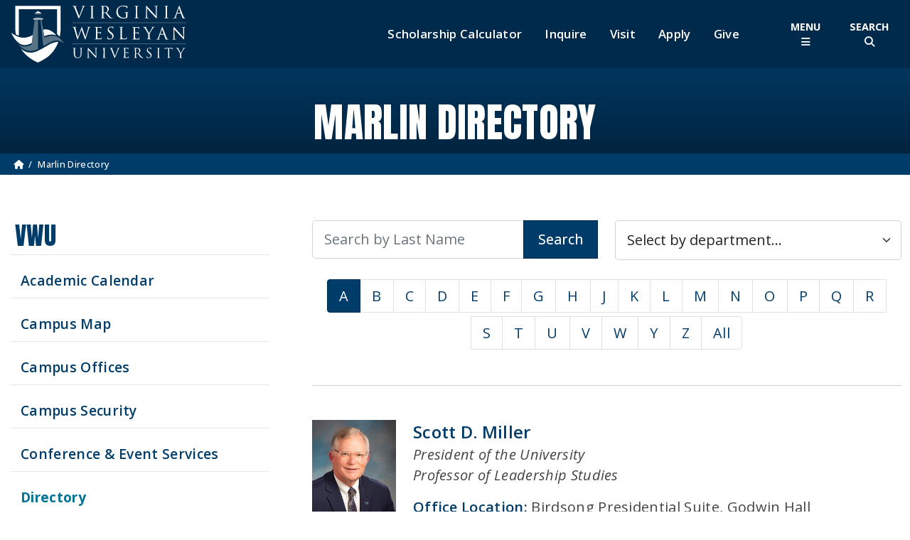

--- FILE ---
content_type: text/html; charset=UTF-8
request_url: https://www.vwu.edu/marlin-directory.php?person=0677304
body_size: 13250
content:
<!doctype html>
<html lang="en">
<head>
<meta name="viewport" content="width=device-width, initial-scale=1, shrink-to-fit=no">

<title>Marlin Directory | Virginia Wesleyan University</title>
<meta name="description" content="Virginia Wesleyan University's employee directory.">
<meta name="keywords" content="college, university, liberal arts, small, private, methodist, four-year college, Hampton Roads, virginia beach, norfolk">
<meta name="viewport" content="width=device-width, initial-scale=1">
<link rel="icon" href="/img/favicon.ico">
<link rel="canonical" href="https://www.vwu.edu/marlin-directory.php">
<meta name="geo.region" content="US-VA">
<meta name="geo.placename" content="Virginia Beach">
<meta name="geo.position" content="36.870349;-76.182723">
<meta name="ICBM" content="36.870349, -76.182723">
<meta name="geo.region" content="US-VA">
<meta name="geo.placename" content="Virginia Beach">
<meta name="geo.position" content="36.870349;-76.182723">
<meta name="ICBM" content="36.870349, -76.182723">
<!-- Facebook Meta Tags -->
<meta name="google-site-verification" content="Do1GYYmCCJNIr22fiLW4S0gzFXpmSrkrQ0YlEEQFseg">
<meta property="og:title" content="Marlin Directory">
<meta property="og:type" content="website">
<meta property="og:description" content="Virginia Wesleyan University's employee directory.">
<meta property="og:url" content="https://www.vwu.edu/marlin-directory.php?person=0677304">
<meta property="og:image" content="https://www.vwu.edu/img/social-logo.jpg">
<meta property="og:type" content="website">
<meta name="twitter:card" content="summary">
<meta property="twitter:domain" content="vwu.edu">
<meta name="twitter:site" content="@vawesleyan">
<meta name="twitter:title" content="Marlin Directory">
<meta name="twitter:description" content="Virginia Wesleyan University's employee directory.">
<meta name="twitter:image" content="https://www.vwu.edu/img/social-logo.jpg">
<meta name="twitter:alt" content="Marlin Directory">
<meta name="_globalsign-domain-verification" content="s1nli3__hAeC0cbTiYaLXDnjVTjvPrABxABbncx_rV">
<!-- End Meta Tags -->
<link rel="alternate" type="application/rss+xml" title="University News RSS Feed" href="https://www.vwu.edu/rss_vwu_news.php">
<link rel="preconnect" href="https://fonts.googleapis.com">
<link rel="preconnect" href="https://fonts.gstatic.com" crossorigin>
<link href="https://fonts.googleapis.com/css2?family=Kanit:ital,wght@0,300;0,400;0,500;0,600;0,700;0,800;0,900;1,500;1,600;1,700;1,800;1,900&family=Merriweather:wght@300;400;500;600;700;900&family=Open+Sans:ital,wght@0,300;0,400;0,500;0,600;0,700;0,800;1,400;1,500;1,600&family=Source+Sans+Pro:wght@400;600;700&family=Noto+Serif:wght@400;700&family=Amaranth:wght@400;700&family=Anton&family=Kanit:wght@300;400&family=Roboto+Serif:opsz,wght@8..144,300;8..144,400;8..144,500;8..144,600&display=swap" rel="stylesheet">
<link rel="stylesheet" type="text/css" href="/css/bootstrap.min2023.css">
<link rel="stylesheet" type="text/css" href="/css/vwu-global2023.min.css" >
<link rel="stylesheet" type="text/css" href="/css/vwu-buttons2023.min.css" >
<link rel="stylesheet" type="text/css" href="/css/breadcrumbs2023.min.css" >
<link rel="stylesheet" type="text/css" href="/css/bootstrap-select.min2023.css">
<link href="/css/css/fontawesome.css" rel="stylesheet" >
<link href="/css/css/brands.css" rel="stylesheet" >
<link href="/css/css/solid.css" rel="stylesheet" >
<link rel="stylesheet" type="text/css" href="/css/parvus.min.css">
<script src="https://code.jquery.com/jquery-3.5.1.min.js"></script>
<!-- Google Tag Manager -->
<script>(function(w,d,s,l,i){w[l]=w[l]||[];w[l].push({'gtm.start':
new Date().getTime(),event:'gtm.js'});var f=d.getElementsByTagName(s)[0],
j=d.createElement(s),dl=l!='dataLayer'?'&l='+l:'';j.async=true;j.src=
'https://www.googletagmanager.com/gtm.js?id='+i+dl;f.parentNode.insertBefore(j,f);
})(window,document,'script','dataLayer','GTM-PQ6TVG8');</script>
<!-- End Google Tag Manager -->
<script>
  window.dataLayer = window.dataLayer || [];
  function gtag(){dataLayer.push(arguments);}
  gtag('js', new Date());

  gtag('config', 'G-FQWJN9Q12R');
gtag('config', 'UA-282125-1');
    gtag('config', 'G-CNLDD5BKHB');
</script></head>
<body>
<!-- Google Tag Manager (noscript) -->
<noscript><iframe src="https://www.googletagmanager.com/ns.html?id=GTM-PQ6TVG8"
height="0" width="0" style="display:none;visibility:hidden"></iframe></noscript>
<!-- End Google Tag Manager (noscript) -->
<nav class="nav " id="accessMenu" aria-labelledby="accessibilitymenulabel"><h2 id="accessibilitymenulabel" class="visually-hidden-focusable">Accessibility Menu</h2><ul class="nav  justify-content-center">
<li class="nav-item"><a href="#main-text" class="visually-hidden-focusable skip-link">Skip to Main Content</a></li></ul></nav><!--<div id="notification-div" class="d-print-none alert_message">
  <div class="d-flex justify-content-center align-items-center mb-2">
          <i class="fas fa-info-circle"></i><a href="https://www.vwu.edu/emergency/"> </a>
          <p><a href="https://www.vwu.edu/emergency/"><strong>Weather Update: </strong></a></p>
  </div><a href="https://www.vwu.edu/emergency/">

<p>The University will be closed on <strong>Friday, February 21</strong>, due to weather conditions in our immediate area. All non-essential employees should work remotely from home.&nbsp;&nbsp;Students should monitor their University email and check Blackboard for faculty instructions, as some classes will be conducted remotely.&nbsp;Essential personnel should report to campus as scheduled. </p>
<p>We anticipate returning to normal operations on Monday, February 24.</p>

<p class="btn btn-sm btn-teal">Additional Information</p>
</a><p></p></div>-->
<header class="d-print-none">
  <div class="header-wrapper">
    <div class="blue-top d-none"><a class="mobile-cta-trigger collapsed" data-bs-toggle="collapse" href="#mobile-cta-wrapper" role="button" aria-expanded="false" aria-controls="mobile-cta-wrapper"> Become a Marlin <span  aria-hidden="true" class="fa-solid fa-chevron-right"></span> </a>
      <div class="collapse" id="mobile-cta-wrapper">
        <ul  class="nav flex-column mobile-cta">
          <li class="nav-item"><a data-title="MobileScholarship Calculator" href="/enrollment-aid/financial-aid/scholarship-calculator.php" class="nav-link">Scholarship Calculator</a></li>
          <li class="nav-item"><a data-title="Mobile RFI"  href="https://engagecms-100995.campusnexus.cloud/rfi" class="nav-link">Inquire</a></li>
          <li class="nav-item"><a data-title="Mobile Visit" href="/visit-campus/" class="nav-link">Visit</a></li>
          <li class="nav-item"><a data-title="Mobile Apply Now" href="/enrollment-aid/apply-now.php" class="nav-link">Apply</a></li>
        </ul>
      </div>
    </div>
    <div class="container-fluid d-flex justify-content-between align-items-center"> <a class="me-auto" href="/"> <img class="site-logo img-fluid  d-none" src="/img/global/vwu-logo23.svg" title="VWU Homemage" alt="Virginia Wesleyan University" width="250" height="80"><img title="VWU Homemage" class="site-logo img-fluid" src="/img/global/vwu-logo23-clear.svg" alt="Virginia Wesleyan University" width="250" height="80"> </a>
      <nav class="prospective-cta d-none d-lg-flex align-self-center me-lg-2" aria-label="Prospective Student Menu">
        <ul class="nav">
          <li class="nav-item"><a data-title="Top Nav Scholarship Calculator" href="/enrollment-aid/financial-aid/scholarship-calculator.php" class="nav-link">Scholarship Calculator</a></li>
          <li class="nav-item"><a data-title="Top Nav Inquire" href="https://engagecms-100995.campusnexus.cloud/rfi" class="nav-link">Inquire</a></li>
          <li class="nav-item"><a data-title="Top Nav Visit"  href="/visit-campus/" class="nav-link">Visit</a></li>
          <li class="nav-item"><a data-title="Top Nav Apply"  href="/enrollment-aid/apply-now.php" class="nav-link">Apply</a></li>
            <li class="nav-item"><a data-title="Top Nav Give" href="/giving/" class="nav-link">Give</a></li>
        </ul>
      </nav>
      <div class="menu-triggers d-flex">
        <button id="menuToggle" class="btn mainnav-trigger" type="button" data-bs-toggle="offcanvas" data-bs-target="#globalNavigation"  aria-controls="globalNavigation" aria-label="Toggle Main Menu"><span class="">Menu<br>
        </span> <span  aria-hidden="true" class="fa-solid fa-bars"></span></button>
        <button class="btn search-trigger" type="button" data-bs-toggle="offcanvas" data-bs-target="#globalSearch"  aria-controls="globalSearch" aria-label="Toggle Site Search"><span class="">Search<br>
        </span><span  aria-hidden="true" class="fa-solid fa-magnifying-glass"></span></button>
      </div>
    </div>
    <div class="offcanvas offcanvas-menu" tabindex="-1" id="globalNavigation" aria-labelledby="mainmenuLabel" data-bs-backdrop="false">
      <div class="container">
        <div class="row">
          <div class="col-12">
            <div class="offcanvas-header">
              <h2 class="visually-hidden" id="mainmenuLabel">Main Site Navigation</h2>
              <div class="d-none d-lg-block"><a href="/"><img class="img-fluid logo-menu" src="/img/global/vwu-logo23-clear.svg" alt="Virginia Wesleyan University" width="250" height="80"></a></div>
              <nav class="prospective-menu-cta" aria-label="Prospective Student Menu">
                <ul class="nav justify-content-center align-items-center">
                  <li class="nav-item"><a href="/enrollment-aid/financial-aid/scholarship-calculator.php" class="nav-link">Scholarship Calculator</a></li>
                  <li class="nav-item"><a data-title="Inside Nav Inquire" href="https://engagecms-100995.campusnexus.cloud/rfi" class="nav-link">Inquire</a></li>
                  <li class="nav-item"><a data-title="Inside Nav Visit" href="/visit-campus/" class="nav-link">Visit</a></li>
                  <li class="nav-item"><a data-title="Inside Nav Apply" href="/enrollment-aid/apply-now.php" class="nav-link">Apply</a></li>
                  <li class="nav-item"><a data-title="Inside Nav Give" href="/giving/" class="nav-link">Give</a></li>
                  <!--<li class="nav-item"><a style="border: none;" data-title="MyBeacon" class="nav-link" href="/mybeacon.php"><img src="/img/global/myBeacon.png" width="155" height="50" alt="MyBeacon"></a></li>-->
                </ul>
              </nav>
              <button type="button" class="btn-close btn-close-white" data-bs-dismiss="offcanvas" aria-label="Close"></button>
            </div>
          </div>
        </div>
      </div>
      <div class="offcanvas-body">
        <div class="container">
          <div class="row">
            <div class="main-menu-wrap d-flex flex-wrap">
              <div class="col-12 col-lg-8 col-xl-9  main-nav order-md-1">
                <div class="site-search">
                  <form class="global-search-form" action="/search.php" role="search">
                    <div class="input-group">
                      <label for="site-searchSecondary" class="visually-hidden"> <span>Search our site</span> </label>
                      <input id="site-searchSecondary" type="text" name="q" class="form-control global-search" placeholder="Search" >
                      <button class="btn btn-search" type="submit" id="button-search"><span  aria-hidden="true" class="fa-solid fa-magnifying-glass" title="Search"></span><span class="visually-hidden">Submit Search</span></button>
                    </div>
                  </form>
                </div>
                <div class="accordion" id="mainNavAcc">
                  <nav class ="main-navbar" aria-label="Main Site Menu">
                    <ul class="nav flex-column mainnav-section" >
                      <li class="nav-item"> <a class="nav-link nav-accordion-button collapsed" data-bs-toggle="collapse" href="#aboutNav" role="button" aria-expanded="false" aria-controls="aboutNav"> About </a>
                        <div class="row collapse menusubsection" id="aboutNav" data-bs-parent="#mainNavAcc">
                          <div class="col-12"><a class="main-menu-section" href="/about/">About VWU Home <i class="fa-solid fa-angle-right"></i></a></div>
                          <div class="col-md-6 col-xxl-4">
                            <p class="menu-subheader">About Us</p>
                            <ul class="submenu" >
                              <li><a class="nav-link" href="/about/our-mission.php">Our Mission</a></li>
                                <li><a class="nav-link" href="/about/our-history.php">Our History</a></li>
                              <li><a class="nav-link" href="/about/robert-nusbaum-center/">Our Heritage and Values</a></li>
                              <li><a class="nav-link" href="/about/accreditation.php">Accreditation</a></li>
                              <li><a class="nav-link" href="/about/accolades.php">Accolades</a></li>
                              <li><a class="nav-link" href="/about/traditions.php">Traditions</a></li>  
                            </ul>
                          </div>
                          <div class="col-md-6 col-xxl-4">
                            <p class="menu-subheader">Campus Information</p>
                            <ul class="submenu" >
                              <li><a class="nav-link" href="/about/campus-map.php">Campus Map</a></li>
                              <li><a class="nav-link" href="/about/campus-offices/">Campus Offices</a></li>
                              <li><a class="nav-link" href="/about/conference-and-events/">Conference &amp; Event Services</a></li>
                              <li><a class="nav-link" href="https://www.vwu.edu/about/news-and-events/">News &amp; Events</a></li>
                              <li><a class="nav-link" href="/about/our-location.php">Our Location</a></li>
                              <li><a class="nav-link" href="/campus-security/">Security</a></li>
                              <li><a class="nav-link" href="/about/sustainability/">Sustainability</a></li>
                            </ul>
                          </div>
                          <div class="col-md-6 col-xxl-4">
                            <p class="menu-subheader">Administration</p>
                            <ul class="submenu" >
                              <li><a class="nav-link" href="/about/president-and-leadership/">President's Office</a></li>
                              <li><a class="nav-link" href="/academics/academic-affairs/">Academic Affairs </a></li>
                              <li><a class="nav-link" href="/about/annual-reports.php">Annual Reports</a></li>
                              <li><a class="nav-link" href="/about/president-and-leadership/board-of-trustees.php">Board of Trustees</a></li>
                              <li><a class="nav-link" href="/about/president-and-leadership/presidents-cabinet.php">Cabinet &amp; Executive Staff</a></li>
                              <li><a class="nav-link" href="/about/president-and-leadership/strategic-plan/">Strategic Plan</a></li>
                            </ul>
                          </div>
                        </div>
                      </li>
                      <li class="nav-item"> <a class="nav-link nav-accordion-button collapsed" data-bs-toggle="collapse" href="#academicsNav" role="button" aria-expanded="false" aria-controls="academicsNav"> Academics </a>
                        <div class="row collapse menusubsection" id="academicsNav" data-bs-parent="#mainNavAcc">
                          <div class="col-12"><a class="main-menu-section" href="/academics/">Academics Home <i class="fa-solid fa-angle-right"></i></a> </div>
                          <div class="col-md-6 col-xxl-4">
                            <p class="menu-subheader">Undergraduate</p>
                            <ul class="submenu">
                              <li><a class="nav-link" href="/academics/majors/">Majors and Programs</a></li>
                              <li><a class="nav-link" href="/academics/general-education/">General Education Requirements</a></li>
                              <li><a class="nav-link" href="https://online.vwu.edu/">Online Degrees</a></li>
                              <li><a class="nav-link" href="/enrollment-aid/evening-and-weekend/">Evening and Weekends</a></li>
                              <li><a class="nav-link" href="/academics/athenaeum/study-away/">Study Away</a></li>
                              <li><a class="nav-link" href="/academics/athenaeum/research/">Undergraduate Research</a></li>
                              <li><a class="nav-link" href="/academics/majors/education/">Teacher Education Program</a></li>
                              <li><a class="nav-link" href="/academics/catalog.php">Undergraduate Catalog</a></li>
                              <li><a class="nav-link" href="/academics/colleges-centers.php">Colleges, Schools &amp; Centers</a></li>
                              <li><a class="nav-link" href="/academics/summer-session.php">Summer Session</a></li>
                            </ul>
                            <p class="menu-subheader">Graduate</p>
                            <ul class="submenu">
                              <li><a class="nav-link" href="/academics/graduate-programs/">Graduate Programs</a></li>
                              <li><a class="nav-link" href="/academics/global-campus-catalog.php">Graduate Catalog</a></li>
                            </ul>
                          </div>
                          <div class="col-md-6 col-xxl-4">
                            <p class="menu-subheader">Continuing Education</p>
                            <ul class="submenu">
                              <li><a class="nav-link" href="/academics/vwu-global/">VWU Global Campus</a></li>
                              <li><a class="nav-link" href="/academics/vwu-global/no-cost-workshops.php">Workforce No-Cost Development Workshops</a></li>
                              <li><a class="nav-link" href="/academics/vwu-global/no-cost-courses.php">Professional Development No-Cost Online Courses</a></li>
                              <li><a class="nav-link" href="/enrollment-aid/recertification-and-continuing-education-program-for-educators.php">Recertification and Continuing Education Program for Educators</a></li>
                              <li><a class="nav-link" href="/academics/vwu-global/online-bootcamps/">Online IT Boot Camps</a></li>
                                <li><a class="nav-link" href="/academics/vwu-global/continuing-education/">Online Continuing Education Courses</a></li>
                              <li><a class="nav-link" href="https://careertraining.vwu.edu/">Career Training Programs</a></li>
                              <li><a class="nav-link" href="https://www.ed2go.com/vwu/">Personal Development Courses</a></li>
                                <li><a class="nav-link" href="/academics/robert-nusbaum-center/">Robert Nusbaum Center</a></li>
                            </ul>
                          </div>
                          <div class="col-md-6 col-xxl-4">
                            <p class="menu-subheader">Academic Resources</p>
                            <ul class="submenu">
                              <li><a class="nav-link" href="/academics/academic-affairs/">Academic Administration</a></li>
                              <li><a class="nav-link" href="/academics/academic-calendar.php">Academic Calendar</a></li>
                              <li><a class="nav-link" href="/academics/academic-support/">Academic Support</a></li>
                              <li><a class="nav-link" href="/academics/academic-support/advising/">Advising</a></li>
                              <li><a class="nav-link" href="/academics/athenaeum/career-development/">Career Development &amp; Internships</a></li>
                              <li><a class="nav-link" href="/academics/academic-support/learning-center/disability-support-services.php">Disability Support Service</a></li>
                              <li><a class="nav-link" href="/library/">Hofheimer Library </a></li>
                              <li><a class="nav-link" href="/academics/our-faculty/">Our Faculty</a></li>
                              <li><a class="nav-link" href="/academics/registrar/">Registrar's Office</a></li>
                                
                              <li><a class="nav-link" href="https://universitystore.vwu.edu/home">University Store</a></li>
                            </ul>
                          </div>
                        </div>
                      </li>
                      <li class="nav-item"> <a class="nav-link nav-accordion-button collapsed"  data-bs-toggle="collapse" href="#enrollmentNav" role="button" aria-expanded="false" aria-controls="enrollmentNav"> Enrollment &amp; Aid </a>
                        <div class="row collapse menusubsection" id="enrollmentNav" data-bs-parent="#mainNavAcc">
                          <div class="col-12"><a class="main-menu-section" href="/enrollment-aid/">Enrollment Home <i class="fa-solid fa-angle-right"></i></a> <a class="main-menu-section" href="/enrollment-aid/financial-aid/">Financial Aid Home <i class="fa-solid fa-angle-right"></i></a></div>
                          <div class="col-md-4">
                            <p class="menu-subheader">Enrollment</p>
                            <ul class="submenu">
                              <li><a class="nav-link" href="/admittedstudents/">Admitted Students</a></li>
                              <li><a class="nav-link" href="/enrollment-aid/early-enrollment/">Early Enrollment</a></li>
                              <li><a class="nav-link" href="/enrollment-aid/first-year-students/">First-Year Students</a></li>
                              <li><a class="nav-link" href="/enrollment-aid/transfers/">Transfers &amp; Readmits </a></li>
                              <li><a class="nav-link" href="/enrollment-aid/international/">International Students</a></li>
                              <li><a class="nav-link" href="/academics/graduate-programs/">Graduate Students</a></li>
                              <li><a class="nav-link" href="/academics/vwu-global/">Continuing Education</a></li>
                              <li><a class="nav-link" href="/enrollment-aid/evening-and-weekend/">Evening &amp; Weekend Program</a></li>
                              <li><a class="nav-link" href="/enrollment-aid/financial-aid/veteran-support-services.php">Military/Veterans</a></li>
                              <li><a class="nav-link" href="/enrollment-aid/non-degree.php">Non-Degree Programs</a></li>
                              <li><a class="nav-link" href="/academics/batten-honors-college/">Batten Honors College</a></li>
                            </ul>
                          </div>
                          <div class="col-md-4">
                            <p class="menu-subheader">Financial Aid</p>
                            <ul class="submenu">
                              <li><a class="nav-link" href="/enrollment-aid/financial-aid/tuition.php">Tuition &amp; Fees </a></li>
                              <li><a class="nav-link" href="/enrollment-aid/financial-aid/food-and-housing.php">Food &amp; Housing Rates</a></li>
                              <li><a class="nav-link" href="/enrollment-aid/financial-aid/applying-for-financial-aid.php">Applying for Financial Aid</a></li>
                              <li><a class="nav-link" href="/enrollment-aid/financial-aid/federal-and-state-aid.php">Federal and State Aid</a></li>
                              <li><a class="nav-link" href="/campus-life/work-and-learn/">Work and Learn Program</a></li>
                              <li><a class="nav-link" href="/enrollment-aid/financial-aid/veteran-support-services.php">Veteran Support Services</a></li>
                              <li><a class="nav-link" href="/enrollment-aid/financial-aid/vwu-grants-and-scholarships.php">VWU Grants and Scholarships</a></li>
                            </ul>
                          </div>
                          <div class="col-md-4">
                            <p class="menu-subheader">Admitted Students</p>
                            <ul class="submenu">
                              <li><a class="nav-link" href="/admittedstudents/">Welcome, Future Marlins</a></li>
                              <li><a class="nav-link" href="https://engagecms-100995.campusnexus.cloud/portal/user-profile/login">Pay Your Deposit</a></li>
                            </ul>
                          </div>
                        </div>
                      </li>
                      <li class="nav-item"> <a class="nav-link nav-accordion-button collapsed"  data-bs-toggle="collapse" href="#campusNav" role="button" aria-expanded="false" aria-controls="campusNav"> Campus Life </a>
                        <div class="row collapse menusubsection" id="campusNav" data-bs-parent="#mainNavAcc">
                          <div class="col-12"><a class="main-menu-section" href="/campus-life/">Campus Life Home <i class="fa-solid fa-angle-right"></i></a></div>
                          <div class="col-md-3">
                            <p class="menu-subheader">Living on Campus</p>
                            <ul class="submenu" >
                              <li><a class="nav-link" href="/campus-life/residence-life/">Residence Life</a></li>
                              <li><a class="nav-link" href="/campus-life/student-engagement/">Student Engagement</a></li>
                              <li><a class="nav-link" href="https://vwudining.sodexomyway.com/">Dining @ VWU</a></li>
                              <li><a class="nav-link" href="/campus-life/batten-student-center/">Batten Student Center</a></li>
                              <li><a class="nav-link" href="/library/">Hofheimer Library</a></li>
                                
                              <li><a class="nav-link" href="https://universitystore.vwu.edu/home">University Store</a></li>
                            </ul>
                          </div>
                          <div class="col-md-3">
                            <p class="menu-subheader">Campus Engagement</p>
                            <ul class="submenu" >
                              <li><a class="nav-link" href="/campus-life/wesleyan-engaged/">Community Engagement</a></li>
                              <li><a class="nav-link" href="/campus-life/student-engagement/student-organizations.php">Student Organizations </a></li>
                              <li><a class="nav-link" href="/campus-life/student-engagement/fraternity-and-sorority-life/"> Fraternity and Sorority Life </a></li>
                              <li><a class="nav-link" href="/campus-life/campus-ministries/">Campus Ministries </a></li>
                              <li><a class="nav-link" href="/academics/robert-nusbaum-center/">Robert Nusbaum Center</a></li>
                              <li><a class="nav-link" href="/the-arts-at-virginia-wesleyan/">The Arts at VWU </a></li>
                            </ul>
                          </div>
                          <div class="col-md-3">
                            <p class="menu-subheader">Health &amp; Safety</p>
                            <ul class="submenu" >
                              <li><a class="nav-link" href="/campus-life/urec/">Campus Recreation (UREC)</a></li>
                              <li><a class="nav-link" href="/campus-life/counseling-services/">Counseling Sevices</a></li>
                                <li><a class="nav-link" href="/campus-life/marlin-wellness.php">Marlin Wellness</a></li>
                              <li><a class="nav-link" href="/campus-life/student-health-center/">Student Health Center</a></li>
                              <li><a class="nav-link" href="/campus-security/">Campus Security</a></li>
                            </ul>
                          </div>
                          <div class="col-md-3">
                            <p class="menu-subheader">Student Resources</p>
                            <ul class="submenu" >
                              <li><a class="nav-link" href="/campus-life/student-handbook.php">Student Handbook</a></li>
                              <li><a class="nav-link" href="/campus-life/campus-map.php">Campus Map</a></li>
                              <li><a class="nav-link" href="/campus-life/work-and-learn/">Work &amp; Learn Program</a></li>
                              <li><a class="nav-link" href="/campus-life/malbon-center-for-technology/">Malbon Center for Technology</a></li>
                              <li><a class="nav-link" href="/about/title-ix/">Sexual Harassment/Title IX</a></li>
                            </ul>
                          </div>
                        </div>
                      </li>
                    </ul>
                  </nav>
                </div>
                <nav class ="secondary-navbar mt-4">
                  <ul class="nav flex-column flex-md-row  secondary-nav-section justify-content-around justify-content-xl-between" >
                    <li class="nav-item"><a data-title="Alumni" class="nav-link" href="/alumni/">Alumni</a></li>
                    <li class="nav-item"><a data-title="Athletics" class="nav-link" href="http://vwuathletics.com/">Athletics</a></li>
                    <li class="nav-item"><a data-title="News and Events" class="nav-link" href="/about/news-and-events/">News and Events</a></li>
                    <li class="nav-item"><a data-title="The Arts at VWU" class="nav-link" href="/the-arts-at-virginia-wesleyan/">The Arts at VWU </a></li>
                  </ul>
                </nav>
              </div>
              <div class="col-12 col-md-8 offset-md-2 col-lg-4 offset-lg-0 col-xl-3 main-nav-right order-md-2">
                <div class="quicklinks">
                  <p class="nav-section-head">Quicklinks</p>
                  <nav class ="secondary-navbar mt-4">
                    <ul class="nav flex-column  secondary-section" >
                      <li class="nav-item"><a data-title="MyBeacon" class="nav-link" href="/mybeacon.php"><img src="/img/global/myBeacon.png" width="155" height="50" alt="MyBeacon"></a></li>
                      <li class="nav-item"><a data-title="Calendar" class="nav-link" href="/academics/academic-calendar.php">Academic Calendar</a></li>
                      <li class="nav-item"><a data-title="Campus Map" class="nav-link" href="/about/campus-map.php">Campus Map</a></li>
                      <li class="nav-item"><a data-title="Campus Offices" class="nav-link" href="/about/campus-offices/">Campus Offices</a></li>
                      <li class="nav-item"><a data-title="Directory" class="nav-link" href="/marlin-directory.php" >Directory</a></li>
                      <li class="nav-item"><a data-title="Employment" class="nav-link" href="/about/campus-offices/human-resources/employment-opportunities.php">Employment</a></li>
                      <li class="nav-item"><a data-title="Library" class="nav-link" href="/library/">Hofheimer Library</a></li>
                        <li class="nav-item"><a data-title="Library" class="nav-link" href="/parents-families/">Parents and Families</a></li>
                      <li class="nav-item"><a data-title="President and Leadership" class="nav-link" href="/about/president-and-leadership/">President and Leadership</a></li>
                      <li class="nav-item"><a data-title="Registrar" class="nav-link" href="/academics/registrar/">Registrar</a></li>
                      <li class="nav-item"><a data-title="Security" class="nav-link" href="/campus-security/">Security</a></li>
                      <li class="nav-item"><a data-title="Transcripts" class="nav-link" href="https://tsorder.studentclearinghouse.org/school/ficecode/00376700">Transcripts</a></li>
                      <li class="nav-item"><a data-title="University Store" class="nav-link" href="https://universitystore.vwu.edu/home">University Store </a></li>
                    </ul>
                  </nav>
                </div>
              </div>
            </div>
          </div>
        </div>
      </div>
    </div>
    <div class="offcanvas offcanvas-search globalSearch" tabindex="-1" id="globalSearch" aria-labelledby="mainsearchLabel" data-bs-backdrop="false">
      <div class="container">
        <div class="row">
          <div class="col-12">
            <div class="offcanvas-header  justify-content-end">
              <h2 class="visually-hidden" id="mainsearchLabel">Site Search</h2>
              <button type="button" class="btn-close btn-close-white" data-bs-dismiss="offcanvas" aria-label="Close"></button>
            </div>
          </div>
        </div>
      </div>
      <div class="offcanvas-body">
        <div class="container">
          <div class="row">
            <div class="col-lg-10 offset-lg-1 col-xl-8 offset-xl-2">
              <div class="site-search">
                <form class="global-search-form" action="/search.php" role="search">
                  <div class="input-group">
                    <label for="site-search"> <span class="visually-hidden">Search our site</span> </label>
                    <input id="site-search" type="text" name="q" class="form-control global-search" placeholder="Search..." >
                    <button class="btn btn-search" type="submit" id="button-searchSecondary"><span  aria-hidden="true" class="fa-solid fa-magnifying-glass" title="Search"></span><span class="visually-hidden">Submit Search</span></button>
                  </div>
                </form>
                <p class="font1-5"><strong>Popular Searches</strong></p>
                <nav aria-label="Popular search terms">
                  <ul class="nav nav-pills popular justify-content-center">
                    <li><a class="nav-link" href="/academics/registrar/commencement-ceremonies.php">Commencement</a></li>
                    <li><a class="nav-link" href="/academics/academic-calendar.php">Academic Calendar</a></li>
                    <li><a class="nav-link" href="/about/campus-map.php">Campus Map</a></li>
                    <li><a class="nav-link" href="/academics/catalog.php">Catalog</a></li>
                    <li><a class="nav-link" href="/about/campus-offices/human-resources/employment-opportunities.php">Employment</a></li>
                    <li><a class="nav-link" href="/academics/academic-support/learning-center/">Learning Center (advising/tutoring)</a></li>
                    <li><a class="nav-link" href="/library/">Library</a></li>
                    <li><a class="nav-link" href="/academics/majors/">Majors</a></li>
                    <li><a class="nav-link" href="/academics/registrar/">Registrar</a></li>
                    <li><a class="nav-link" href="/enrollment-aid/financial-aid/tuition.php">Tuition</a></li>
                    <li><a class="nav-link" href="https://universitystore.vwu.edu/home">University Store (books/merchandise)</a></li>
                  </ul>
                </nav>
              </div>
            </div>
          </div>
        </div>
      </div>
    </div>
  </div>
  <div class="container">
    <nav class="prospective-cta-mobile" aria-label="Prospective Student Menu">
      <ul class="nav d-none flex-column" aria-label="Prospective Student Menu">
        <li class="nav-item"><a data-title="Mobile Scholarship Calculator" href="/enrollment-aid/financial-aid/scholarship-calculator.php" class="nav-link">Scholarship Calculator</a></li>
        <li class="nav-item"><a data-title="Mobile Info"  href="https://engagecms-100995.campusnexus.cloud/rfi" class="nav-link">Info</a></li>
        <li class="nav-item"><a data-title="Mobile Visit" href="/visit-campus/" class="nav-link">Visit</a></li>
        <li class="nav-item"><a data-title="Mobile Apply" href="/enrollment-aid/apply-now.php" class="nav-link">Apply</a></li>
      </ul>
    </nav>
  </div>
</header>
<!--BEGIN MAIN CONTENT--> 
<script>
    </script>
<div class="main-wrapper"><div class="d-flex flex-column">
            <div class="order-1 d-print-none"><div class="title-wrapper-secondary"><div class="title-wrapper-plain">
                    <div class="container">
                        <div class="row">
                            <div class="col-md-12">
                            <h1 class="page-title">Marlin Directory</h1>
                            </div>
                        </div>
                    </div>
                </div>
            </div></div>
    </div>
        <div class="order-2 d-print-none">
            <div class="breadcrumbs-secondary"><div class="breadcrumb-wrapper">
  				<div class="container">
    				<div class="row">
						<div class="col-12">
                        <nav class="d-print-none" aria-label="BreadCrumbs Menu">
							<ol class="breadcrumb hidden-print"><li class="breadcrumb-item"><a href="https://www.vwu.edu/"><span class="fas fa-home" aria-hidden="true"></span><span class="sr-only">Home</span></a></li><li class="breadcrumb-item active" aria-current="page">Marlin Directory</li></ol></nav></div></div></div></div></div>
        </div>
    <!--main content wrapper--><div class="main-content-wrapper">
    <!--container--><div class="container">
        <!--row--><div class="row"><div class="col-12 col-lg-4 col-xxl-3 order-1 side-menu-wrapper d-print-none"> <a class="d-block d-lg-none subnavcontrol collapsed" data-bs-toggle="collapse" href="#side-section-menu" aria-expanded="false" aria-controls="side-section-menu" role="button"> <span class="sr-only">Toggle Section Menu</span><span class="fa-solid fa-chevron-right"></span>Main Submenu</a>
<nav class="side-section-menu collapse d-lg-block" id="side-section-menu">
  <ul id="sidemenu" class="sidemenu nav flex-column">
    <li class="nav-item"><a class="nav-link  menu-section" href="/"> VWU</a></li>
    <li class="nav-item"><a class="nav-link" aria-label="See upcoming academics dates" title="See upcoming academics dates" href="/academics/academic-calendar.php">Academic Calendar </a></li>
    <li class="nav-item"><a class="nav-link" aria-label="View our Campus Map" title="View our Campus Map" href="/about/campus-map.php"> Campus Map</a></li>
    <li class="nav-item"><a class="nav-link" aria-label="Search our Campus Offices" title="Search our Campus Offices" href="/about/"> Campus Offices</a></li>
    <li class="nav-item"><a class="nav-link" aria-label="Visit our Campus Security" title="Visit our Campus Security" href="/campus-security/"> Campus Security</a></li>
    <li class="nav-item"><a class="nav-link" aria-label="Schedule your next event at VWU" href="/about/conference-and-events/">Conference &amp; Event Services</a></li>
    <li class="nav-item"><a class="nav-link" aria-label="Search our Directory" title="Search our Directory" href="/marlin-directory.php"> Directory</a></li>
    <li class="nav-item"><a class="nav-link" aria-label="View Emergency Information" title="View Emergency Information" href="/emergency/">Emergency Information </a></li>
    <li class="nav-item"><a class="nav-link" aria-label="See current job opening" title="See current job opening" href="/about/campus-offices/human-resources/employment-opportunities.php"> Employment Opportunities</a></li>
    <li class="nav-item"><a class="nav-link" aria-label="Visit the University Store" title="Visit the University Store" href="https://universitystore.vwu.edu">University Store</a></li>
  </ul>
  <a class="d-block d-md-none close-menu-btn" data-bs-toggle="collapse" href="#side-section-menu" aria-expanded="false" aria-controls="side-section-menu" role="button"> <span class="sr-only">Close Section Menu</span> Close Section Menu </a> </nav>
</div><main id="main-text" class="col-12 col-lg-8 col-xxl-9 order-2"><style>
.dropdown-menu {
	position: absolute;
	top: 100%;
	left: 0;
	z-index: 1000;
	display: none;
	float: left;
	min-width: 160px;
	margin: 2px 0 0;
	list-style: none;
	font-size: 14px;
	text-align: left;
	background-color: #ffffff;
	border: 1px solid #cccccc;
	border: 1px solid rgba(0, 0, 0, 0.15);
	border-radius: 4px;
	-webkit-box-shadow: 0 6px 12px rgba(0, 0, 0, 0.175);
	box-shadow: 0 6px 12px rgba(0, 0, 0, 0.175);
	-webkit-background-clip: padding-box;
	background-clip: padding-box;
	padding: 0;
    width: 100%;
}
.dropdown-menu > li > a {
	clear: both;
	display: block;
	font-weight: 400;
	line-height: 1.42857;
	padding: 5px 10px 5px 10px;
	white-space: nowrap;
	text-decoration: none;
	border-bottom: 1px solid rgba(0, 0, 0, 0.175);
    color: #003c69!important;
}
/*.dropdown-menu a {
	color: #003c69!important;
}*/
.person_name {
	font-weight: bold;
	margin: 0!important;
	padding: 0;
	font-size: 0.95rem;
}
.person_title {
	font: 0.8rem;
	margin: 0;
	padding: 0;
	word-wrap: break-word;
}
.panel-body {
	padding: 1.5rem 1rem;
}
 #departmentNames, #name {
        
    }
</style>
<!-- beign page content -->
<div class="row"><div class="col-md-6"><form action="marlin-directory.php" method="get" class="formee" id="nameSearch" >
          <div class="input-group">
            <input type="text" class="form-control form-control-lg" name="name" id="name" value="" placeholder="Search by Last Name" autocomplete="off" data-provide="typeahead" >
            
            <button class="btn btn-primary" type="submit">Search</button>
             </div>
          <input type="hidden" name="action" value="searchname" aria-label="Search the Marlin Directory" />
          <input type="hidden" id="person_id2" name="person" value="" />
        </form></div><div class="col-md-6"><select id="departmentNames" name="departmentNames" class="form-select form-select-lg selectSubmit">
  <option value="">Select by department...</option>
  <optgroup label="Administrative Offices">
  <option value="AAD">Academic Affairs</option>
  <option disabled="disabled" value="" style="font-weight:bold; color: #444547; background-color:#ededed;">Advancement</option>
	  <option value="ADV">&nbsp;&nbsp;&nbsp;Giving</option>
      <option value="CHS">&nbsp;&nbsp;&nbsp;Clarke Heritage Society (Planned Giving)</option>
	  <option value="CPREL">&nbsp;&nbsp;&nbsp;Corporate Relations</option>
	  <option value="PREL">&nbsp;&nbsp;&nbsp;Alumni and Parent Engagement</option>
      <option value="IR">&nbsp;&nbsp;&nbsp;Institutional Research</option>
  <option value="LIGHT">Athenaeum (Career Development, Study Away, Research)</option>
  <option value="ATH">Athletics</option>
  <option value="BHC">Batten Honors College</option>
  <option value="BATT">Batten Student Center</option>
  <option value="CHAP">Campus Ministries</option>
  <option value="SAFFR">Campus Life and Operational Management</option>
  <option value="CAR">Career Development</option>
  <option value="COUNS">Counseling Services</option>
  <option value="DINHL">Dining Services</option>
  <option value="MAILC">Duplication and Postal Services</option>
  <option value="EMFS">Emeritus Faculty and Staff</option>
  <option value="ADM">Enrollment</option>
  <option value="PHYPL">Facilities Management</option>
  <option value="FIN">Finance and Administration</option>
  <option value="FA">Financial Aid</option>
  <option value="VHR">Girls on the Run Hampton Roads</option>
  <option value="CNSER">Goode Fine and Performing Arts Center</option>
  <option value="HS">Health Center</option>
  <option value="HR">Human Resources</option>
  <option value="INTEL">Innovative Teaching and Engaged Learning (INTEL)</option>
  <option value="LRC">Learning Center</option>
  <option value="LIB">Library</option>
  <option value="CA">&nbsp;&nbsp;&nbsp;Archives</option>
  <option value="CST">Malbon Center for Technology (Help Desk)</option>
  <option value="CCOMM">Marketing and Communications</option>
  <option value="PRES">President</option>
  <option value="RECX">Recreation and Wellness (UREC)</option>
  <option value="REG">Registrar</option>
  <option value="RESLF">Residence Life</option>
  <option value="CENRF">Robert Nusbaum Center</option>
  <option value="SEC">Security</option>
  <option value="STUAC">Student Engagement</option>
  
  <option value="TCA">Tidewater Collegiate Academy</option>
  <option value="BOOK">University Store</option>
  
  <option value="ASP">VWU Global Campus</option>
  <option value="COMMS">Wesleyan Engaged (Civic Engagement/Service Learning)</option>
  <option value="CENSM">Wesleyan Sacred Music Institute</option> 
  </optgroup>
  
  <optgroup label="Student Services">
  <option value="LIGHT">Athenaeum (Career Development, Study Away, Undergraduate Research)</option>
  <option value="BATT">Batten Student Center</option>
   <option value="CHAP">Campus Ministries</option>
   <option value="CAR">Career Development</option>
  <option value="COUNS">Counseling Services</option>
  <option value="DINHL">Dining Services</option>
  <option value="HS">Health Center</option>
  <option value="LRC">Learning Center</option>
  <option value="LIB">Library</option>
  <option value="CST">Malbon Center for Technology (Help Desk)</option>
  <option value="RECX">Recreation and Wellness (UREC)</option>
  <option value="REG">Registrar</option>
  <option value="RESLF">Residence Life</option>
  <option value="SEC">Security</option>
  <option value="STUAC">Student Engagement</option>
 
  <option value="BOOK">University Store</option>
  </optgroup>
  
  <optgroup label="Academic Departments">
  <option value="BHC">Batten Honors College</option>
   <option disabled="disabled"  value="" style="font-weight:bold; color: #444547; background-color:#ededed;">Birdsong School of Social Science</option>
  <option value="AMST">&nbsp;&nbsp;&nbsp;American Studies</option>
  <option value="CJ">&nbsp;&nbsp;&nbsp;Criminal Justice</option>
  <option value="HIST">&nbsp;&nbsp;&nbsp;History/History & Social Science</option>
  <option value="POLS">&nbsp;&nbsp;&nbsp;Political Science</option>
  <option value="PSY">&nbsp;&nbsp;&nbsp;Psychology</option>
  <option value="SOC">&nbsp;&nbsp;&nbsp;Sociology</option>
 
  <option disabled="disabled"  value="" style="font-weight:bold; color: #444547; background-color:#ededed;">Joan P. Brock School of Mathematics and Natural Sciences</option>
  <option value="BIO">&nbsp;&nbsp;&nbsp;Biology</option>
  <option value="CHEM">&nbsp;&nbsp;&nbsp;Chemistry</option>
  <option value="CS">&nbsp;&nbsp;&nbsp;Computer Science and Information Systems</option>
  <option value="EES">&nbsp;&nbsp;&nbsp;Earth and Environmental Sciences</option>
  <option value="ENVS">&nbsp;&nbsp;&nbsp;Environmental Studies</option>
  <option value="MATH">&nbsp;&nbsp;&nbsp;Mathematics</option>
  
  <option disabled="disabled" value="" style="font-weight:bold; color: #444547; background-color:#ededed;">Susan S. Goode School of Arts and Humanities</option>
  <option value="ART">&nbsp;&nbsp;&nbsp;Art/Art History</option>
  <option value="CLAS">&nbsp;&nbsp;&nbsp;Classical Studies</option>
  <option value="ENG">&nbsp;&nbsp;&nbsp;English</option>
  <option value="FLL">&nbsp;&nbsp;&nbsp;Foreign Languages & Literatures</option>
  <option value="WGS">&nbsp;&nbsp;&nbsp;Gender, Women, and Sexuality Studies</option>
  <option value="COMM">&nbsp;&nbsp;&nbsp;Media and Communication</option>
  <option value="MUS">&nbsp;&nbsp;&nbsp;Music</option>
  <option value="PHIL">&nbsp;&nbsp;&nbsp;Philosophy</option>
  <option value="RELST">&nbsp;&nbsp;&nbsp;Religious Studies</option>
  <option value="TH">&nbsp;&nbsp;&nbsp;Theatre</option>
  
  <option disabled="disabled" value="" style="font-weight:bold; color: #444547; background-color:#ededed;">D. Henry Watts School of Professional Studies</option>
  <option value="MBE">&nbsp;&nbsp;&nbsp;Business</option>
  <option value="EDUC">&nbsp;&nbsp;&nbsp;Education/Special Education</option>
  <option value="NURS">&nbsp;&nbsp;&nbsp;Nursing</option>
  <option value="REC">&nbsp;&nbsp;&nbsp;Recreational Therapy</option>
  <option value="SW">&nbsp;&nbsp;&nbsp;Social Work</option>
  <option value="REC">&nbsp;&nbsp;&nbsp;Sport and Recreation Management</option>
  <option value="SM">&nbsp;&nbsp;&nbsp;Sustainability Management</option>

  <option value="ASP">VWU Global Campus</option>
  <option value="CBA">Chesapeake Bay Academy</option>
  <option value="TCA">Tidewater Collegiate Academy</option>
  </optgroup>
</select></div></div><nav class="my-4 center-block text-center" aria-label="Navigate by last name">
	   						<ul class="nav justify-content-center pagination "><li class="active page-item"><a class='page-link' href='/marlin-directory.php?s=A'> A</a></li>
<li class=" page-item"><a class='page-link' href='/marlin-directory.php?s=B'> B</a></li>
<li class=" page-item"><a class='page-link' href='/marlin-directory.php?s=C'> C</a></li>
<li class=" page-item"><a class='page-link' href='/marlin-directory.php?s=D'> D</a></li>
<li class=" page-item"><a class='page-link' href='/marlin-directory.php?s=E'> E</a></li>
<li class=" page-item"><a class='page-link' href='/marlin-directory.php?s=F'> F</a></li>
<li class=" page-item"><a class='page-link' href='/marlin-directory.php?s=G'> G</a></li>
<li class=" page-item"><a class='page-link' href='/marlin-directory.php?s=H'> H</a></li>
<li class=" page-item"><a class='page-link' href='/marlin-directory.php?s=J'> J</a></li>
<li class=" page-item"><a class='page-link' href='/marlin-directory.php?s=K'> K</a></li>
<li class=" page-item"><a class='page-link' href='/marlin-directory.php?s=L'> L</a></li>
<li class=" page-item"><a class='page-link' href='/marlin-directory.php?s=M'> M</a></li>
<li class=" page-item"><a class='page-link' href='/marlin-directory.php?s=N'> N</a></li>
<li class=" page-item"><a class='page-link' href='/marlin-directory.php?s=O'> O</a></li>
<li class=" page-item"><a class='page-link' href='/marlin-directory.php?s=P'> P</a></li>
<li class=" page-item"><a class='page-link' href='/marlin-directory.php?s=Q'> Q</a></li>
<li class=" page-item"><a class='page-link' href='/marlin-directory.php?s=R'> R</a></li>
<li class=" page-item"><a class='page-link' href='/marlin-directory.php?s=S'> S</a></li>
<li class=" page-item"><a class='page-link' href='/marlin-directory.php?s=T'> T</a></li>
<li class=" page-item"><a class='page-link' href='/marlin-directory.php?s=U'> U</a></li>
<li class=" page-item"><a class='page-link' href='/marlin-directory.php?s=V'> V</a></li>
<li class=" page-item"><a class='page-link' href='/marlin-directory.php?s=W'> W</a></li>
<li class=" page-item"><a class='page-link' href='/marlin-directory.php?s=Y'> Y</a></li>
<li class=" page-item"><a class='page-link' href='/marlin-directory.php?s=Z'> Z</a></li>
<li class='page-item'><a class='page-link' href='/marlin-directory.php?s=all'>All</a></li>
</ul>
</nav>
<hr><div class='row directory-person'>
<div class='col-md-4 col-xl-2'>
<!-- START IMAGE -->
<div class='directory_image'><img class="img-fluid" src="/img/directory/0677304.jpg" alt="ScottD. Miller"></div>
</div>
<div class='col-md-8 col-xl-10'>
<p class='directory-name'>Scott D. Miller</p>
<p class="directory_title"><i>President of the University<br /> Professor of Leadership Studies</i></p>
<p class='dir_loc'>
<strong>Office Location:</strong> Birdsong Presidential Suite, Godwin Hall<br />
<strong>Phone: </strong>757-455-3215<br />
<strong>Email:</strong> <a style="text-decoration: none;" href="mailto:president@vwu.edu">president@vwu.edu</a><br />
<strong>Department/s: </strong><br>
 - <a style='text-decoration: none;' href="http://www.vwu.edu/about/president-and-leadership/">President</a><br />
 - <a style='text-decoration: none;' href="?dept=CHS">Clarke Heritage Society (Planned Giving)</a><br />
</p><!-- END USER INFO -->
</div>
<!-- END COL 7 -->
<!-- START COL 12 -->
<div class='col-md-12'>
<!-- START ACCORDION -->
<div class="panel-group" id="accordion" role="tablist" aria-multiselectable="true" style="margin-top:30px;">
<div class='panel panel-blue'>

						<div class='panel-heading' role='tab' id='headingOne'>

						  <h4 class='panel-title'>

							<a data-bs-toggle='collapse' data-bs-parent='#accordion' href='#collapseOne' aria-expanded='true' aria-controls='collapseOne'>
							  About
							</a>

						  </h4>

						</div>

						<div id='collapseOne' class='panel-collapse collapse in' role='tabpanel' aria-labelledby='headingOne'>

						  <div class='panel-body'>

						   <p><a href="https://www.vwu.edu/about/president-and-leadership/">https://www.vwu.edu/about/president-and-leadership/</a></p>

						  </div>

						</div>

					  </div>
<div class="panel panel-blue">
				<div class="panel-heading" role="tab" id="headingFive">
				  <h4 class="panel-title">
					<a class="collapsed" data-bs-toggle="collapse" data-bs-parent="#accordion" href="#collapseFive" aria-expanded="false" aria-controls="collapseFive">
					  Featured in VWU News
					</a>
				  </h4>
				</div>
				<div id="collapseFive" class="panel-collapse collapse" role="tabpanel" aria-labelledby="headingFive">
				  <div class="panel-body"><p><strong><a href="/about/news-and-events/features/story/president-miller-honored-with-2025-virginia-c-suite-award">President Miller Honored with 2025 Virginia C-Suite Award</a></strong>
<br />Virginia Wesleyan Leader Recognized for Visionary Leadership and Community Impact</p><p><strong><a href="/about/news-and-events/features/story/president-miller-a-modern-day-communicator-at-the-helm-of-virginia-wesleyan-university">President Miller: A Modern-Day Communicator at the Helm of Virginia Wesleyan University</a></strong>
<br />Few university presidents embody the spirit of 21st-century leadership like Dr. Scott D. Miller</p>
				  </div>
				</div>
			  </div></div>
<!-- END ACCORDION -->
</div>
<!-- END COL 12 -->
</div>
</div>
<!-- END .row -->
<!-- end page content -->
<article>
</div>
</div>
<script src="/js/typeahead.js"></script> 
<script type="text/javascript">

$(document).ready(function(){
$('#departmentNames').on('change', function() {
	window.location = 'marlin-directory.php?dept='+ this.value;
});
});
$(document).ready(function(){
	
var retrieveEmp = function(query, process) {
// let them be json
	var transformEmp = function(Emp) {
	return $.map(Emp, function(Emp) {
	return {
		id:         Emp.id,
		email:      Emp.email,
		user:       Emp.user,
		first_name: Emp.first_name,
		last_name:  Emp.last_name,
		job_title:  Emp.job_title,
		FullName:   (Emp.first_name + ' ' + Emp.last_name),
	// these functions allows Bootstrap typehead to use this item in places where it was expecting a string
		toString: function() {
			return JSON.stringify(this);
		},
		toLowerCase: function() {
			return this.FullName.toLowerCase();
		},
		indexOf: function(string) {
			return String.prototype.indexOf.apply(this.FullName, arguments);
		},
		replace: function(string) {
			return String.prototype.replace.apply(this.FullName, arguments);
		}
		};
	});
}
$.ajax({
	url: 'includes/scripts/autocompleteFaculty.php?x=6026',
	type: 'GET',
	data: {q: query},
	dataType: 'json',
	success: function(data) {
	return typeof data == 'undefined' ? false : process(transformEmp(data))
	}
});
 
 
};
$('#name').typeahead({
source: retrieveEmp,
minLength: 3,
highlighter: function (item) {
        var itm = ''
		         + "<div class='person'>"
				 + "<p class='person_name'>" + item.FullName + "</p><p class='person_title'>" + item.job_title + "</p></div>";

        return itm;

},
updater: function(json) {
	var item = $.parseJSON(json);
	$('#person_id2').val(item.user);
	this.$element[0].value = item.last_name +', '+ item.first_name;
	this.$element[0].form.submit();
	return;
	
	
	//
}
 
, items: 10
})
});  
</script>
</main>
           </div>
         </div>
        </div>
            </div><footer class="d-print-none" id="footer">
    <!-- <div class="footer-cta-wrapper">
      <div class="container">
        <div class="row">
          <div class="d-flex flex-column flex-md-row justify-content-around"> <a class="btn-footer-cta" href="#">Request Info <i class="fa-sharp fa-solid fa-chevron-right"></i></a> <a class="btn-footer-cta" href="#">Schedule a Visit <i class="fa-sharp fa-solid fa-chevron-right"></i></a> <a class="btn-footer-cta" href="#">Apply Now <i class="fa-sharp fa-solid fa-chevron-right"></i></a> <a class="btn-footer-cta" href="#">Support VWU <i class="fa-sharp fa-solid fa-chevron-right"></i></a></div>
          </div>
      </div>
    </div>-->
      <div class="footer-wrapper">
    <div class="container-fluid">
      <div class="row">
        <div class="col-lg-7"><!--<img  class="img-fluid px-1" src="img/global/footer-logo.png" alt="Virginia Wesleyan University">
            -->
          <div class="footer-contact-wrapper">
            <h2>Virginia Wesleyan University</h2>
            <p>An inclusive community grounded in the liberal arts   and sciences and dedicated to scholarship, service, lifelong learning,   and environmental stewardship, Virginia Wesleyan University inspires   students to build meaningful lives through engagement in Coastal   Virginia's dynamic metropolitan region, the nation, and the world.</p>
            <div class="contact-links">
              <ul class="nav">
    <li class="nav-item"><i class="fa-solid fa-location-dot"></i> <span class="to-upper light-teal"><strong>Main Campus</strong></span><br>
      5817 Wesleyan Drive<br>
Virginia Beach, Virginia 23455</li>
    <li class="nav-item"> <i class="fa-solid fa-location-dot"></i> <span class="to-upper light-teal"><strong>Business Services</strong></span><br>
1584 Wesleyan Drive<br>
      Norfolk, Virginia 23502 </li>
    <li class="nav-item">757.455.3200</li>
  </ul>
</div>
<div class="social-wrapper">
              <h3>Follow Us</h3>
              <ul class="nav social-nav">
                <li class="nav-item"> <a class="nav-link" href="http://www.facebook.com/vawesleyan"><i class="fa-brands fa-facebook-f" role="img" aria-label="Follow VWU on Facebook"></i><span class="visually-hidden-focusable">Follow VWU on Facebook</span></a> </li>
                <li class="nav-item"> <a class="nav-link" href="https://twitter.com/vawesleyan"><i class="fa-brands fa-x-twitter" role="img" aria-label="Follow VWU on X"></i><span class="visually-hidden-focusable">Follow VWU on X</span></a> </li>
                <li class="nav-item"> <a class="nav-link" href="https://www.instagram.com/vawesleyan/"><i class="fa-brands fa-instagram" role="img" aria-label="Follow VWU on Instagram"></i><span class="visually-hidden-focusable">Follow VWU on Instagram</span></a> </li>
                <li class="nav-item"> <a class="nav-link" href="https://www.tiktok.com/@vawesleyanuniversity"><i class="fa-brands fa-tiktok" role="img" aria-label="Follow VWU on Tiktok"></i><span class="visually-hidden-focusable">Follow VWU on Tiktok</span></a></li>
                <li class="nav-item"> <a class="nav-link" href="https://www.youtube.com/user/VaWesleyan"><i class="fa-brands fa-youtube" role="img" aria-label="Follow VWU on YouTube"></i><span class="visually-hidden-focusable">Follow VWU on YouTube</span></a> </li>
                <li class="nav-item"> <a class="nav-link" href="https://www.flickr.com/photos/virginiawesleyancollege/albums"><i class="fa-brands fa-flickr" role="img" aria-label="Follow VWU on Flickr"></i><span class="visually-hidden-focusable">Follow VWU on Flickr</span></a> </li>
                <li class="nav-item"> <a class="nav-link" href="https://www.linkedin.com/edu/virginia-wesleyan-college-32913"><i class="fa-brands fa-linkedin-in" role="img" aria-label="Follow VWU on LinkedIn"></i><span class="visually-hidden-focusable">Follow VWU on LinkedIn</span></a> </li>
              </ul>
            </div>
          </div>
        </div>
        <div class="col-lg-4 offset-lg-1">
          <h3>Campus Links</h3>
          <ul class="nav flex-column footer-links justify-content-center justify-content-lg-between">
            <li class="nav-item"><a class="nav-link" href="/about/accreditation.php">Accreditation</a></li>
            <li class="nav-item"><a class="nav-link" href="/about/campus-map.php">Campus Map</a></li>
            <li class="nav-item"><a class="nav-link" href="/about/campus-offices/">Campus Offices</a></li>
            <li class="nav-item"><a class="nav-link" href="/campus-security">Campus Security</a></li>
            <li class="nav-item"><a class="nav-link" href="/about/conference-and-events/">Conference &amp; Event Services</a></li>
            <li class="nav-item"><a class="nav-link" href="/marlin-directory.php" >Directory</a></li>
            <li class="nav-item"><a class="nav-link" href="/emergency/">Emergency Information </a></li>
            <li class="nav-item"><a class="nav-link" href="/about/campus-offices/human-resources/employment-opportunities.php">Employment</a></li>
            <li class="nav-item"><a class="nav-link" href="/mybeacon.php">MyBeacon</a></li>
            <li class="nav-item"><a class="nav-link" href="/about/president-and-leadership/">President and Leadership</a></li>
            <li class="nav-item"><a class="nav-link" href="/about/title-ix/">Sexual Harassment/Title IX</a></li>
          </ul>
        </div>
      </div>
    </div>
  </div>
  <div class="copyright-wrapper">
    <div class="container-fluid">
      <div class="row">
        <div class="col-md-12">
          <div class="copyright">
            <p class="mb-0">&copy; 2026 Virginia Wesleyan University. <br>
              All rights reserved.</p>
            <ul class="nav copyright-links justify-content-center">
              <li class="nav-item"><a class="nav-link" href="/accessibility">Accessibility Statement</a></li>
                <li class="nav-item"><a class="nav-link" href="/disclaimer.php">Disclaimer</a></li>
              <li class="nav-item"><a class="nav-link" href="/privacy-policy.php">Privacy Policy</a></li>
              <li class="nav-item"><a class="nav-link" href="/trademarks.php">Trademarks</a></li>
            </ul>
          </div>
        </div>
      </div>
    </div>
  </div>
</footer>
 <button class="scrollup d-print-none" aria-label="Scroll to Top"><i class="fa-solid fa-angle-up" aria-hidden="true"></i><span class="sr-only">Back To Top</span></button> 
<script src="/js/bootstrap.bundle.min2023.js"></script> 
<script src="https://cdn.jsdelivr.net/npm/bootstrap-select@1.14.0-beta3/dist/js/bootstrap-select.min.js"></script> 
<script src="https://cdnjs.cloudflare.com/ajax/libs/slick-carousel/1.8.1/slick.js"></script>
<script>
$(function() {
        
    if ($(window).width() > 700) {
        $(window).scroll(function() {
            if ($(this).scrollTop() > 600) {
                $(".scrollup").fadeIn()
            } else {
                $(".scrollup").fadeOut()
            }
        });
        $(".scrollup").on('click', function(e) {
            e.preventDefault();
            $("html, body").animate({
                scrollTop: 0
            }, 600);
        })
    }
    $("#main-text img").each(function (i) {
    var captiontext = $(this).attr("title");
    if(captiontext) {
        var width = $(this).attr( "width" );
        if(!width) {
            var width = $(this).width();
        }
        if($(window).width() <= 320) {
            width = '';
        }
        if($(this).css('float') == 'right'){
            $(this).css('float','');
            $(this).wrap("<div class='float-right' style='float:right; width:"+width+"px;'></div>");
        }else if($(this).css('float') =='left'){
            $(this).css('float','');
            $(this).wrap("<div class='float-left' style='float:left; width:"+width+"px;'></div>");
        }
        $("<div class='thecaption' style='width:"+width+"px; margin-top:1rem'><p style='font-size:1rem; font-style: italic; line-height:1.4; color:#6b6b6b'>" + captiontext + "</p></div>").insertAfter($(this));
    }

});
});
    $(function(){
    var current = location.pathname;
        var path = window.location.href; 
    $('.sidemenu a').each(function(){
        var $this = $(this);
        // if the current path is like this link, make it active
        if($this.attr('href') === current){
            if ($(this).parents().children('.has-submenu').length > 0) {
						$(this).closest('.collapse').collapse('show');
					}
            $this.addClass('active');
        }
    })
})
/*var pageon = window.location.pathname;
if(pageon == '/' || pageon == ''){
	$("a:not(.snapshotimage):not([href^='#'])").click(function(e) {
        e.preventDefault();
        var title = "";
		var linkto = $(this).attr("href");
        //alert($(this).data("title"));
		if($(this).data("title")){
			title = $(this).data("title");
		}else if ($(this).attr("title")){
            title = $(this).attr("title");
        }else{
			title = $(this).text();
		}
		$.ajax({
			url: '/includes/scripts/home-analytics.php',
			data: {linkto: linkto, title:title},
			success: function(){
				window.location.href = linkto;
			} 
		}); 
	});

}
if(pageon == '/mybeacon.php'){
	$('a').click(function(e) {
		var linkto = $(this).attr("href");
        var title = $(this).attr('title');
		e.preventDefault();
		$.ajax({
			url: '/includes/scripts/mybeacon-analytics.php',
			data: {linkto: linkto, title:title},
			success: function(){
				window.location.href = linkto;
			} 
		}); 
	});

}*/
    
</script>
</body>
</html>